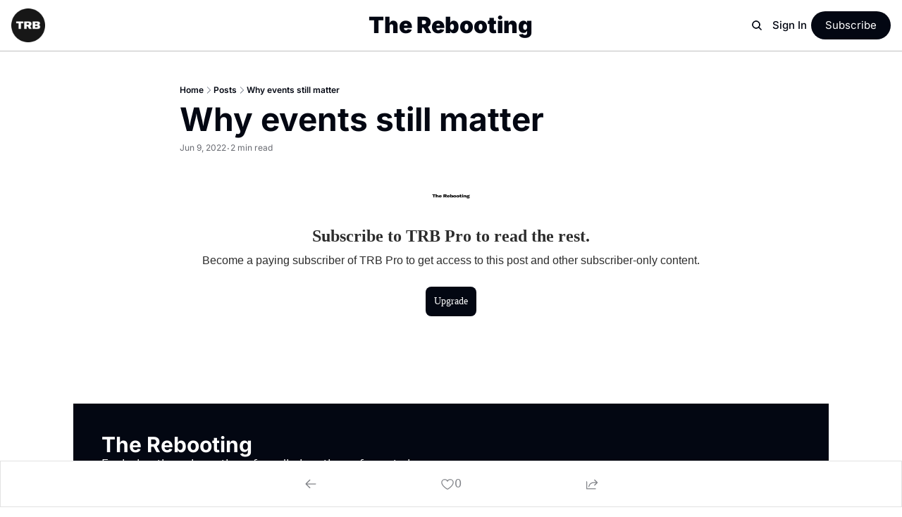

--- FILE ---
content_type: application/javascript; charset=UTF-8
request_url: https://www.therebooting.com/cdn-cgi/challenge-platform/scripts/jsd/main.js
body_size: 4451
content:
window._cf_chl_opt={uTFG0:'g'};~function(r1,K,S,h,v,E,X,P){r1=Y,function(T,c,rG,r0,N,l){for(rG={T:376,c:384,N:474,l:445,Z:408,H:383,U:453,b:447,L:468},r0=Y,N=T();!![];)try{if(l=-parseInt(r0(rG.T))/1+-parseInt(r0(rG.c))/2+parseInt(r0(rG.N))/3+-parseInt(r0(rG.l))/4+parseInt(r0(rG.Z))/5+-parseInt(r0(rG.H))/6*(-parseInt(r0(rG.U))/7)+parseInt(r0(rG.b))/8*(parseInt(r0(rG.L))/9),c===l)break;else N.push(N.shift())}catch(Z){N.push(N.shift())}}(A,650011),K=this||self,S=K[r1(386)],h={},h[r1(463)]='o',h[r1(427)]='s',h[r1(434)]='u',h[r1(407)]='z',h[r1(458)]='n',h[r1(418)]='I',h[r1(439)]='b',v=h,K[r1(375)]=function(T,N,Z,H,rq,re,rL,rT,L,F,s,i,V,M){if(rq={T:421,c:361,N:393,l:421,Z:361,H:417,U:405,b:431,L:403,e:365,F:385,s:388,i:396},re={T:410,c:385,N:472},rL={T:367,c:359,N:454,l:392},rT=r1,N===null||N===void 0)return H;for(L=G(N),T[rT(rq.T)][rT(rq.c)]&&(L=L[rT(rq.N)](T[rT(rq.l)][rT(rq.Z)](N))),L=T[rT(rq.H)][rT(rq.U)]&&T[rT(rq.b)]?T[rT(rq.H)][rT(rq.U)](new T[(rT(rq.b))](L)):function(o,rc,j){for(rc=rT,o[rc(re.T)](),j=0;j<o[rc(re.c)];o[j+1]===o[j]?o[rc(re.N)](j+1,1):j+=1);return o}(L),F='nAsAaAb'.split('A'),F=F[rT(rq.L)][rT(rq.e)](F),s=0;s<L[rT(rq.F)];i=L[s],V=x(T,N,i),F(V)?(M='s'===V&&!T[rT(rq.s)](N[i]),rT(rq.i)===Z+i?U(Z+i,V):M||U(Z+i,N[i])):U(Z+i,V),s++);return H;function U(o,j,rY){rY=Y,Object[rY(rL.T)][rY(rL.c)][rY(rL.N)](H,j)||(H[j]=[]),H[j][rY(rL.l)](o)}},E=r1(441)[r1(400)](';'),X=E[r1(403)][r1(365)](E),K[r1(423)]=function(T,N,rs,rN,l,Z,H,U){for(rs={T:422,c:385,N:424,l:392,Z:369},rN=r1,l=Object[rN(rs.T)](N),Z=0;Z<l[rN(rs.c)];Z++)if(H=l[Z],'f'===H&&(H='N'),T[H]){for(U=0;U<N[l[Z]][rN(rs.c)];-1===T[H][rN(rs.N)](N[l[Z]][U])&&(X(N[l[Z]][U])||T[H][rN(rs.l)]('o.'+N[l[Z]][U])),U++);}else T[H]=N[l[Z]][rN(rs.Z)](function(L){return'o.'+L})},P=function(rt,ru,rj,rk,rV,rK,c,N,l){return rt={T:381,c:419},ru={T:429,c:392,N:429,l:372,Z:429,H:437,U:392,b:437,L:429},rj={T:385},rk={T:385,c:437,N:367,l:359,Z:454,H:367,U:359,b:359,L:374,e:392,F:374,s:392,i:374,V:392,M:429,k:359,o:374,j:392,R:374,J:392,g:392,d:372},rV={T:473,c:437},rK=r1,c=String[rK(rt.T)],N={'h':function(Z){return null==Z?'':N.g(Z,6,function(H,rS){return rS=Y,rS(rV.T)[rS(rV.c)](H)})},'g':function(Z,H,U,rQ,L,F,s,i,V,M,o,j,R,J,B,C,z,D){if(rQ=rK,Z==null)return'';for(F={},s={},i='',V=2,M=3,o=2,j=[],R=0,J=0,B=0;B<Z[rQ(rk.T)];B+=1)if(C=Z[rQ(rk.c)](B),Object[rQ(rk.N)][rQ(rk.l)][rQ(rk.Z)](F,C)||(F[C]=M++,s[C]=!0),z=i+C,Object[rQ(rk.H)][rQ(rk.U)][rQ(rk.Z)](F,z))i=z;else{if(Object[rQ(rk.N)][rQ(rk.b)][rQ(rk.Z)](s,i)){if(256>i[rQ(rk.L)](0)){for(L=0;L<o;R<<=1,H-1==J?(J=0,j[rQ(rk.e)](U(R)),R=0):J++,L++);for(D=i[rQ(rk.F)](0),L=0;8>L;R=D&1.05|R<<1.57,H-1==J?(J=0,j[rQ(rk.e)](U(R)),R=0):J++,D>>=1,L++);}else{for(D=1,L=0;L<o;R=R<<1.02|D,J==H-1?(J=0,j[rQ(rk.s)](U(R)),R=0):J++,D=0,L++);for(D=i[rQ(rk.i)](0),L=0;16>L;R=1&D|R<<1,H-1==J?(J=0,j[rQ(rk.V)](U(R)),R=0):J++,D>>=1,L++);}V--,0==V&&(V=Math[rQ(rk.M)](2,o),o++),delete s[i]}else for(D=F[i],L=0;L<o;R=R<<1.07|1.39&D,H-1==J?(J=0,j[rQ(rk.e)](U(R)),R=0):J++,D>>=1,L++);i=(V--,V==0&&(V=Math[rQ(rk.M)](2,o),o++),F[z]=M++,String(C))}if(''!==i){if(Object[rQ(rk.N)][rQ(rk.k)][rQ(rk.Z)](s,i)){if(256>i[rQ(rk.o)](0)){for(L=0;L<o;R<<=1,J==H-1?(J=0,j[rQ(rk.s)](U(R)),R=0):J++,L++);for(D=i[rQ(rk.F)](0),L=0;8>L;R=D&1.21|R<<1,J==H-1?(J=0,j[rQ(rk.j)](U(R)),R=0):J++,D>>=1,L++);}else{for(D=1,L=0;L<o;R=D|R<<1,J==H-1?(J=0,j[rQ(rk.j)](U(R)),R=0):J++,D=0,L++);for(D=i[rQ(rk.R)](0),L=0;16>L;R=1.15&D|R<<1,J==H-1?(J=0,j[rQ(rk.V)](U(R)),R=0):J++,D>>=1,L++);}V--,0==V&&(V=Math[rQ(rk.M)](2,o),o++),delete s[i]}else for(D=F[i],L=0;L<o;R=R<<1|D&1.65,H-1==J?(J=0,j[rQ(rk.J)](U(R)),R=0):J++,D>>=1,L++);V--,0==V&&o++}for(D=2,L=0;L<o;R=1&D|R<<1.46,J==H-1?(J=0,j[rQ(rk.g)](U(R)),R=0):J++,D>>=1,L++);for(;;)if(R<<=1,H-1==J){j[rQ(rk.g)](U(R));break}else J++;return j[rQ(rk.d)]('')},'j':function(Z,ro,ra){return ro={T:374},ra=rK,null==Z?'':''==Z?null:N.i(Z[ra(rj.T)],32768,function(H,rI){return rI=ra,Z[rI(ro.T)](H)})},'i':function(Z,H,U,rn,L,F,s,i,V,M,o,j,R,J,B,C,D,z){for(rn=rK,L=[],F=4,s=4,i=3,V=[],j=U(0),R=H,J=1,M=0;3>M;L[M]=M,M+=1);for(B=0,C=Math[rn(ru.T)](2,2),o=1;o!=C;z=R&j,R>>=1,0==R&&(R=H,j=U(J++)),B|=(0<z?1:0)*o,o<<=1);switch(B){case 0:for(B=0,C=Math[rn(ru.T)](2,8),o=1;o!=C;z=R&j,R>>=1,0==R&&(R=H,j=U(J++)),B|=o*(0<z?1:0),o<<=1);D=c(B);break;case 1:for(B=0,C=Math[rn(ru.T)](2,16),o=1;o!=C;z=R&j,R>>=1,0==R&&(R=H,j=U(J++)),B|=o*(0<z?1:0),o<<=1);D=c(B);break;case 2:return''}for(M=L[3]=D,V[rn(ru.c)](D);;){if(J>Z)return'';for(B=0,C=Math[rn(ru.T)](2,i),o=1;o!=C;z=R&j,R>>=1,0==R&&(R=H,j=U(J++)),B|=(0<z?1:0)*o,o<<=1);switch(D=B){case 0:for(B=0,C=Math[rn(ru.T)](2,8),o=1;o!=C;z=R&j,R>>=1,0==R&&(R=H,j=U(J++)),B|=o*(0<z?1:0),o<<=1);L[s++]=c(B),D=s-1,F--;break;case 1:for(B=0,C=Math[rn(ru.N)](2,16),o=1;C!=o;z=j&R,R>>=1,R==0&&(R=H,j=U(J++)),B|=o*(0<z?1:0),o<<=1);L[s++]=c(B),D=s-1,F--;break;case 2:return V[rn(ru.l)]('')}if(F==0&&(F=Math[rn(ru.Z)](2,i),i++),L[D])D=L[D];else if(s===D)D=M+M[rn(ru.H)](0);else return null;V[rn(ru.U)](D),L[s++]=M+D[rn(ru.b)](0),F--,M=D,0==F&&(F=Math[rn(ru.L)](2,i),i++)}}},l={},l[rK(rt.c)]=N.h,l}(),y();function A(rz){return rz='style,cloudflare-invisible,onload,1561VqiCCZ,call,/b/ov1/0.07386678768557028:1762687973:2H0tCCjYeBSmIKJZgfXFsVP5a-7SFY-qWGqELSaWmMQ/,chlApiSitekey,chlApiRumWidgetAgeMs,number,send,xhr-error,postMessage,source,object,onerror,event,jsd,clientInformation,2072205iIoLfp,stringify,error,createElement,splice,qEYDaRfC-8QIpNizZ2b3oHFk1xgjw0dvXtOrnlsh7B6SPUmTuWe4cy+JKM$GV9L5A,2554800WaxRrA,uTFG0,hasOwnProperty,POST,getOwnPropertyNames,floor,__CF$cv$params,timeout,bind,detail,prototype,sid,map,readyState,chlApiClientVersion,join,_cf_chl_opt,charCodeAt,KZfL4,1289065jKrVvk,random,catch,fvZZm6,display: none,fromCharCode,XOMn3,28980kqjVep,2237168RVUHZc,length,document,chctx,isNaN,chlApiUrl,removeChild,api,push,concat,errorInfoObject,getPrototypeOf,d.cookie,XMLHttpRequest,navigator,OOUF6,split,status,loading,includes,function,from,[native code],symbol,6191130ZBmgBt,DOMContentLoaded,sort,Function,/invisible/jsd,toString,appendChild,msg,/cdn-cgi/challenge-platform/h/,Array,bigint,GccSBikcPmbT,parent,Object,keys,nZlNH7,indexOf,open,contentDocument,string,now,pow,isArray,Set,error on cf_chl_props,success,undefined,/jsd/r/0.07386678768557028:1762687973:2H0tCCjYeBSmIKJZgfXFsVP5a-7SFY-qWGqELSaWmMQ/,contentWindow,charAt,http-code:,boolean,addEventListener,_cf_chl_opt;KNEqH2;URvKb1;fYyPt8;iYSva3;PFUFS5;PVOaD4;cTQlY3;UqXk5;KNBj1;ufnVg7;CGIa2;tyhN0;hqRub8;KZfL4;nZlNH7;Wffcb8;gGaE6,iframe,tabIndex,ontimeout,5041924vcsdqx,body,40vyMlrK,onreadystatechange,QKbrq5'.split(','),A=function(){return rz},A()}function x(T,N,l,rU,rr,Z){rr=(rU={T:378,c:417,N:430,l:417,Z:404},r1);try{return N[l][rr(rU.T)](function(){}),'p'}catch(H){}try{if(N[l]==null)return void 0===N[l]?'u':'x'}catch(U){return'i'}return T[rr(rU.c)][rr(rU.N)](N[l])?'a':N[l]===T[rr(rU.l)]?'p5':!0===N[l]?'T':N[l]===!1?'F':(Z=typeof N[l],rr(rU.Z)==Z?W(T,N[l])?'N':'f':v[Z]||'?')}function y(rB,rd,rJ,rh,T,c,N,l,Z){if(rB={T:363,c:391,N:370,l:402,Z:440,H:440,U:409,b:448,L:448},rd={T:370,c:402,N:448},rJ={T:432},rh=r1,T=K[rh(rB.T)],!T)return;if(!a())return;(c=![],N=T[rh(rB.c)]===!![],l=function(rv,H){(rv=rh,!c)&&(c=!![],H=f(),I(H.r,function(U){O(T,U)}),H.e&&n(rv(rJ.T),H.e))},S[rh(rB.N)]!==rh(rB.l))?l():K[rh(rB.Z)]?S[rh(rB.H)](rh(rB.U),l):(Z=S[rh(rB.b)]||function(){},S[rh(rB.L)]=function(rW){rW=rh,Z(),S[rW(rd.T)]!==rW(rd.c)&&(S[rW(rd.N)]=Z,l())})}function Y(r,T,c){return c=A(),Y=function(N,m,K){return N=N-359,K=c[N],K},Y(r,T)}function W(T,c,rZ,r9){return rZ={T:411,c:367,N:413,l:454,Z:424,H:406},r9=r1,c instanceof T[r9(rZ.T)]&&0<T[r9(rZ.T)][r9(rZ.c)][r9(rZ.N)][r9(rZ.l)](c)[r9(rZ.Z)](r9(rZ.H))}function I(T,c,ry,rp,rP,rf,r4,N,l){ry={T:363,c:397,N:425,l:360,Z:416,H:373,U:475,b:435,L:391,e:364,F:444,s:452,i:464,V:459,M:419,k:469},rp={T:460},rP={T:401,c:401,N:433,l:438,Z:401},rf={T:364},r4=r1,N=K[r4(ry.T)],l=new K[(r4(ry.c))](),l[r4(ry.N)](r4(ry.l),r4(ry.Z)+K[r4(ry.H)][r4(ry.U)]+r4(ry.b)+N.r),N[r4(ry.L)]&&(l[r4(ry.e)]=5e3,l[r4(ry.F)]=function(r5){r5=r4,c(r5(rf.T))}),l[r4(ry.s)]=function(r6){r6=r4,l[r6(rP.T)]>=200&&l[r6(rP.c)]<300?c(r6(rP.N)):c(r6(rP.l)+l[r6(rP.Z)])},l[r4(ry.i)]=function(r7){r7=r4,c(r7(rp.T))},l[r4(ry.V)](P[r4(ry.M)](JSON[r4(ry.k)](T)))}function Q(T,rE,r2){return rE={T:377},r2=r1,Math[r2(rE.T)]()>T}function O(N,l,rC,rx,Z,H,U){if(rC={T:451,c:391,N:433,l:462,Z:368,H:465,U:433,b:420,L:461,e:462,F:368,s:470,i:366,V:420,M:461},rx=r1,Z=rx(rC.T),!N[rx(rC.c)])return;l===rx(rC.N)?(H={},H[rx(rC.l)]=Z,H[rx(rC.Z)]=N.r,H[rx(rC.H)]=rx(rC.U),K[rx(rC.b)][rx(rC.L)](H,'*')):(U={},U[rx(rC.e)]=Z,U[rx(rC.F)]=N.r,U[rx(rC.H)]=rx(rC.s),U[rx(rC.i)]=l,K[rx(rC.V)][rx(rC.M)](U,'*'))}function G(T,rb,rA,c){for(rb={T:393,c:422,N:395},rA=r1,c=[];null!==T;c=c[rA(rb.T)](Object[rA(rb.c)](T)),T=Object[rA(rb.N)](T));return c}function n(l,Z,rl,r8,H,U,b,L,F,s,i,V){if(rl={T:415,c:470,N:363,l:416,Z:373,H:475,U:455,b:412,L:397,e:425,F:360,s:364,i:444,V:456,M:399,k:389,o:379,j:457,R:373,J:449,g:371,d:373,B:382,C:394,z:387,D:462,rZ:466,rH:459,rU:419},r8=r1,!Q(.01))return![];U=(H={},H[r8(rl.T)]=l,H[r8(rl.c)]=Z,H);try{b=K[r8(rl.N)],L=r8(rl.l)+K[r8(rl.Z)][r8(rl.H)]+r8(rl.U)+b.r+r8(rl.b),F=new K[(r8(rl.L))](),F[r8(rl.e)](r8(rl.F),L),F[r8(rl.s)]=2500,F[r8(rl.i)]=function(){},s={},s[r8(rl.V)]=K[r8(rl.Z)][r8(rl.M)],s[r8(rl.k)]=K[r8(rl.Z)][r8(rl.o)],s[r8(rl.j)]=K[r8(rl.R)][r8(rl.J)],s[r8(rl.g)]=K[r8(rl.d)][r8(rl.B)],i=s,V={},V[r8(rl.C)]=U,V[r8(rl.z)]=i,V[r8(rl.D)]=r8(rl.rZ),F[r8(rl.rH)](P[r8(rl.rU)](V))}catch(M){}}function a(rX,r3,T,c,N,l){return rX={T:363,c:362,N:428},r3=r1,T=K[r3(rX.T)],c=3600,N=Math[r3(rX.c)](+atob(T.t)),l=Math[r3(rX.c)](Date[r3(rX.N)]()/1e3),l-N>c?![]:!![]}function f(ri,rm,N,l,Z,H,U){rm=(ri={T:471,c:442,N:450,l:380,Z:443,H:446,U:414,b:436,L:467,e:398,F:426,s:390},r1);try{return N=S[rm(ri.T)](rm(ri.c)),N[rm(ri.N)]=rm(ri.l),N[rm(ri.Z)]='-1',S[rm(ri.H)][rm(ri.U)](N),l=N[rm(ri.b)],Z={},Z=KZfL4(l,l,'',Z),Z=KZfL4(l,l[rm(ri.L)]||l[rm(ri.e)],'n.',Z),Z=KZfL4(l,N[rm(ri.F)],'d.',Z),S[rm(ri.H)][rm(ri.s)](N),H={},H.r=Z,H.e=null,H}catch(b){return U={},U.r={},U.e=b,U}}}()

--- FILE ---
content_type: application/javascript; charset=UTF-8
request_url: https://www.therebooting.com/assets/_slug-BbX6vLIW.js
body_size: 2475
content:

!function(){try{var e="undefined"!=typeof window?window:"undefined"!=typeof global?global:"undefined"!=typeof globalThis?globalThis:"undefined"!=typeof self?self:{},n=(new e.Error).stack;n&&(e._sentryDebugIds=e._sentryDebugIds||{},e._sentryDebugIds[n]="403993f3-0f00-596b-aca4-ebbcea5e39b6")}catch(e){}}();
import{j as l}from"./jsx-runtime-KZHLKQvI.js";import{u as w,S as y,T as k,B as P,g as C}from"./index-CCXJlnBL.js";import{ak as E,am as j,ao as S,P as U,S as v}from"./index-B1E-OBOk-D2rfpo1L.js";import{u as R}from"./useSetLastViewedResource-DMlJe0NL.js";import{u as x}from"./useTypedLoaderData-C4hFGRY9.js";import{g as D,a as I}from"./useToast-BVwnzJvi.js";import{g as L}from"./index-rS18lmVy.js";import{P as T}from"./PostPageProvider-Bf9AT9AG.js";import{s as O}from"./index-BgFU4HVL.js";import{r as F}from"./index-BG1noWDu.js";import{g as h}from"./useIsLoggedIn-fmESLxvF.js";import{c as _}from"./utils-BfFnHzwR.js";import{u as M,f as G}from"./components-CjFuqzWm.js";import"./index-BVBhxv_G.js";import"./index-tH7tV7Cn.js";import"./index-gKnuyzSD.js";import"./index-CbQgzpWM.js";import"./context-ChQqvVsV.js";import"./index-DwAZCCRn.js";import"./index-Cct5CVkr.js";import"./useComponentFetcher-DPba0imB.js";import"./Input-Ccxdzizz.js";import"./index-C9A-IHyD.js";import"./pickBy-NrcR8E6A.js";const N=o=>o.content.findIndex(r=>r.type==="contentGate");function B(o){const r=N(o);return r===-1?o:o.content.slice(0,r+1)}function V(o,r){try{return new URL(o).searchParams.get(r)||null}catch{return null}}function q(o){try{return new URL(o),!0}catch{return!1}}const A=({post:o,visitToken:r})=>{F.useEffect(()=>{function e(t){try{let n=t.target;for(;n&&n.id!=="content-blocks"&&n.tagName!=="BODY";){if(n.tagName==="A"){const i=n.href;if(!q(i))break;const a=V(i,"_bhlid"),u={url:i,post_id:o.id,publication_id:o.publication_id,visit_token:r,...a?{link_id:a}:{}};fetch("/clicks",{method:"post",body:JSON.stringify(u),headers:{"content-type":"application/json"}}).then().catch();break}n=n.parentElement}}catch{}}return document.removeEventListener("click",e),document.addEventListener("click",e),()=>{document.removeEventListener("click",e)}},[o.id,o.publication_id,r])};async function $({postId:o,isDraft:r}){try{const e=await fetch(`/merge_tags/${o}?draft=${r}`,{method:"GET",headers:{"Sec-Fetch-Dest":"empty"}});if(!e.ok)return console.debug("Failed fetching merge tags: non-ok response",e.status),{};const t=e.headers.get("content-type");if(!t||!t.includes("application/json"))return console.debug("Failed fetching merge tags: non-JSON response",t),{};const n=await e.json();return"built_substitutions"in n?n.built_substitutions:{}}catch(e){return console.debug("Failed fetching merge tags",e),{}}}async function J(o){const{slug:r,isDraft:e,requestUrl:t,cookies:n,commentsEnabled:i,hidePremiumPost:a,paywallShown:u,forcePremium:s,enforcePaywallBreaks:p,containsSubscriberBreak:d}=o,m={comments_enabled:i,hide_premium_post:a,paywall_shown:u,force_premium:s,enforce_paywall_breaks:p,contains_subscriber_break:d};if(e)return m;try{const c=new URL(t),f=c.searchParams.get("gift_content"),g=c.searchParams.get("jwt_token")||h("token",n);return await(await fetch("/post_meta_information",{method:"POST",headers:{"Sec-Fetch-Dest":"empty"},body:JSON.stringify({slug:r,draft:e,jwt_token:g,gift_slug:f})})).json()}catch(c){return _(c),console.debug("Failed fetching post meta information",c),m}}async function W(o){const{page:r,requestUrl:e,cookies:t}=o,n={isContentClipped:!1,clippedPageContent:null,subscription:void 0};try{const i=E(r.viewable_page_version?.content);if(!i)return n;const a=new URL(e),u=new URLSearchParams(a.search),s=j(i,["contentGate"]);if(!s.contentGate)return n;let p;const d=h("token",t);if(d){const g=await fetch("/current_subscription",{method:"POST",headers:{"Sec-Fetch-Dest":"empty","Content-Type":"application/json"},body:JSON.stringify({jwt_token:d})});g.ok&&(p=await g.json())}const m=S({contentGateNode:s.contentGate,subscription:p,cookiesHeader:t,currentTierId:u.get("current_tier_id")}),c=m?B(i):null;return{isContentClipped:m,clippedPageContent:c,subscription:p}}catch(i){return _(i),console.debug("Failed processing content gate",i),n}}const _e=({matches:o,data:r})=>{const e=r?.post,t=r?.publication,n=r?.requestUrl||"";return!e||!t?[{title:"404 - Not Found"},{description:"The newsletter platform built for growth."},{keywords:"Newsletter, Email, Growth, Platform, SaaS, Creator"}]:D({canonicalUrl:I(n),matches:o,returnEarlyCheck:!e,overrides:{title:e?.meta_default_title||"",description:e?.meta_default_description||"","og:url":`${t?.url||""}p/${e?.slug||""}`,"og:title":e?.meta_og_title||"","og:description":e?.meta_og_description||"","og:site_name":t?.name||"","og:image":e?.image_url||t?.thumbnail?.url||t?.logo?.url||"","og:image:alt":e?.web_subtitle||t?.description||"","twitter:url":`${t?.url||""}p/${e?.slug||""}`,"twitter:title":e?.meta_twitter_title||"","twitter:description":e?.meta_twitter_description||"","twitter:image":e?.image_url||t?.thumbnail?.url||t?.logo?.url||""},links:L({renderableFonts:r?.renderableFonts||[]}),structuredData:{"@context":"https://schema.org","@type":"WebPage",identifier:e?.slug||"",url:n,mainEntityOfPage:{"@type":"WebPage","@id":n},headline:e?.web_title||"",description:e?.web_subtitle||"",datePublished:e?.override_scheduled_at||"",dateModified:e?.updated_at||"",isAccessibleForFree:!(e?.hide_premium_post??!1),image:e?.image_url?{"@type":"ImageObject",url:e.image_url}:void 0,author:e?.authors?.[0]?{"@type":"Person",name:e.authors[0]?.name||"",image:e.authors[0]?.profile_picture?.url?{"@type":"ImageObject",contentUrl:e.authors[0]?.profile_picture?.url,thumbnailUrl:e.authors[0]?.profile_picture?.thumb?.url}:void 0}:void 0,publisher:t?{"@type":"Organization",name:t?.name||"",url:t?.url||"",identifier:t?.id||"",sameAs:C(t),logo:t?.logo?.url?{"@type":"ImageObject",url:t.logo.url,contentUrl:t.logo.url,thumbnailUrl:t.logo?.thumb?.url}:void 0,image:t?.logo?.url?{"@type":"ImageObject",url:t.logo.url,contentUrl:t.logo.url,thumbnailUrl:t.logo?.thumb?.url}:void 0}:void 0,breadcrumb:{"@type":"BreadcrumbList",itemListElement:[{"@type":"ListItem",position:1,item:{"@id":t?.url||"",name:t?.name||""}},{"@type":"ListItem",position:2,item:{"@id":n,name:e?.web_title||""}}]}}})},z=async({request:o,serverLoader:r})=>{const e=await r();if(!e?.site||!e?.publication||!e?.page||!e?.post)throw new Error("RefreshPageError");const t=await $({postId:e.post.id,isDraft:e.isDraft}),n=await J({slug:e.post.slug,isDraft:e.isDraft,requestUrl:o.url,cookies:document.cookie,commentsEnabled:e.commentsEnabled,hidePremiumPost:e.post.hide_premium_post,paywallShown:e.post.paywall_shown,forcePremium:e.post.force_premium,enforcePaywallBreaks:e.post.enforce_paywall_breaks,containsSubscriberBreak:e.post.contains_subscriber_break}),{isContentClipped:i,clippedPageContent:a,subscription:u}=await W({page:e.page,requestUrl:o.url,cookies:document.cookie});return{...e,post:{...e.post},postMetaInformation:n,postMergeTags:t,isContentClipped:i,clippedPageContent:a,subscription:u}};z.hydrate=!0;function we(){const{post:o,site:r,page:e,commentsEnabled:t,onlyRenderComments:n,isDraft:i,paywall:a,previewSubscription:u,postMetaInformation:s}=x();if(!r||!o)throw new Error("RefreshPageError");const{subscription:p}=M("root"),{cookies:d,setCookie:m,cookiesSet:c}=G(),f=d.visit_token??"",g=d.page_view??"";return w({visitToken:f,pageViews:g||"",post:o,setCookie:m,cookiesSet:c}),R({guid:`Post:${o.id}`,setCookie:m,cookiesSet:c}),A({post:o,visitToken:f}),l.jsx(T,{post:o,site:r,hide_premium_post:s?.hide_premium_post,paywall_shown:s?.paywall_shown,force_premium:s?.force_premium,enforce_paywall_breaks:s?.enforce_paywall_breaks,contains_subscriber_break:s?.contains_subscriber_break,subscription:p,previewSubscription:u,commentsEnabled:s?.comments_enabled??t,isDraft:i,onlyRenderComments:n,paywall:a,children:l.jsx(U.Consumer,{children:b=>l.jsxs(l.Fragment,{children:[!b?.onlyRenderComments&&l.jsx(y,{}),l.jsx(v,{site:r,page:e,children:!b?.onlyRenderComments&&l.jsxs(l.Fragment,{children:[l.jsx(k,{updateOn:b?.isPopupDisabled}),l.jsx(P,{updateOn:!0})]})})]})})})}const ye=O;export{z as clientLoader,we as default,_e as meta,ye as shouldRevalidate};
//# sourceMappingURL=_slug-BbX6vLIW.js.map

//# debugId=403993f3-0f00-596b-aca4-ebbcea5e39b6
